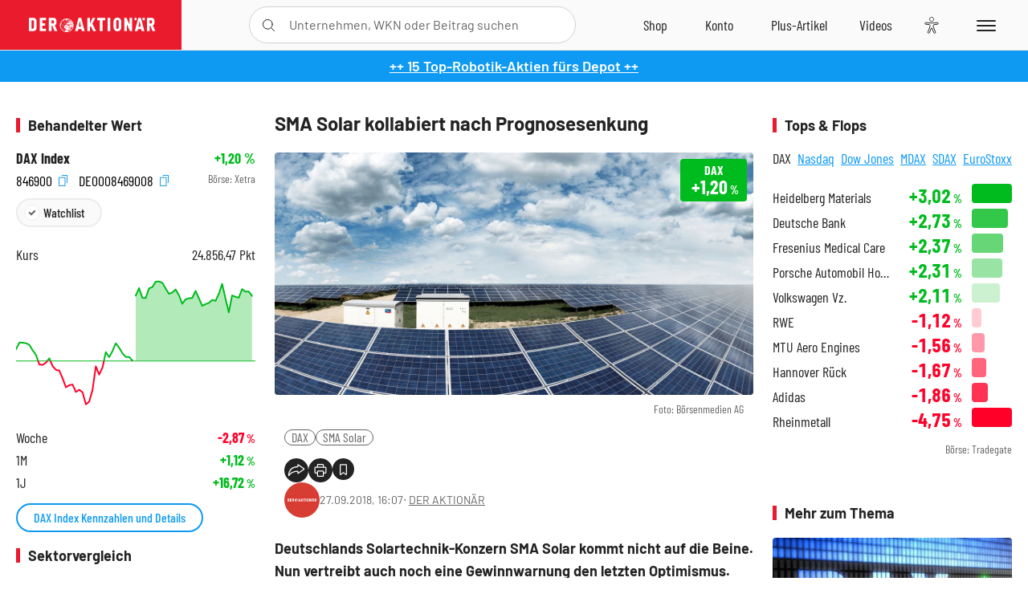

--- FILE ---
content_type: text/html; charset=utf-8
request_url: https://www.deraktionaer.de/artikel/aktien/sma-solar-kollabiert-nach-prognosesenkung-399500.html
body_size: 21661
content:
<!DOCTYPE html>
<html lang="de-de">
<head>
    <link rel="dns-prefetch" href="//cdn.boersenmedien.com">
    <link rel="dns-prefetch" href="//images.boersenmedien.com">
    <link rel="preconnect" href="//cdn.boersenmedien.com">
    <link rel="preconnect" href="//images.boersenmedien.com">
    
    <meta charset="utf-8">
    <meta name="viewport" content="width=device-width, initial-scale=1.0">
    <link rel="apple-touch-icon" sizes="180x180" href="/assets/images/icons/apple-touch-icon.png">
    <link rel="icon" type="image/png" sizes="32x32" href="/assets/images/icons/favicon-32x32.png">
    <link rel="icon" type="image/png" sizes="16x16" href="/assets/images/icons/favicon-16x16.png">
    <link rel="manifest" href="/manifest.json">
        <title>SMA Solar kollabiert nach Prognosesenkung - DER AKTION&#xC4;R</title>
    <meta name="robots" content="index, follow, noodp, max-image-preview:large">
    <meta name="theme-color" content="#e91b2c">
    <meta name="msapplication-navbutton-color" content="#e91b2c">

    <meta name="description" content="SMA Solar kollabiert nach Prognosesenkung">
    <meta name="keywords" content=",DAX,SMA Solar">
    <meta name="news_keywords" content=",DAX,SMA Solar">
    <meta name="date" content="2018-09-27T16:07:00Z">
        <meta name="author" content="DER AKTION&#xC4;R">
    <meta name="publisher" content="DER AKTION&#xC4;R">
    <link rel="canonical" href="https://www.deraktionaer.de/artikel/aktien/sma-solar-kollabiert-nach-prognosesenkung-399500.html">
    <meta property="og:title" content="SMA Solar kollabiert nach Prognosesenkung">
    <meta property="og:type" content="article">
        <meta property="og:image" content="https://images.boersenmedien.com/images/0a085fc4-f411-49ad-9b53-9e94354f6df6.jpg?w=1280">
        <meta property="og:image:width" content="1400">
        <meta property="og:image:height" content="710">
    <meta property="og:url" content="https://www.deraktionaer.de/artikel/aktien/sma-solar-kollabiert-nach-prognosesenkung-399500.html">
    <meta property="og:description" content="SMA Solar kollabiert nach Prognosesenkung">
    <meta property="fb:app_id" content="567365026630618">
    <meta name="twitter:card" content="summary_large_image">
    <meta name="twitter:title" content="SMA Solar kollabiert nach Prognosesenkung">
    <meta name="twitter:site" content="@aktionaer">
    <meta name="twitter:description" content="SMA Solar kollabiert nach Prognosesenkung">
        <meta name="twitter:image" content="https://images.boersenmedien.com/images/0a085fc4-f411-49ad-9b53-9e94354f6df6.jpg?w=1280">
    
    
        <link rel="stylesheet" href="/assets/css/main.min.css?v=20a5oobePaa3APZ5oOxXt9H2BO4p2DEHNO1sNY4KUOw">
    
    <link rel="preload" as="script" id="IOMmBundle" href="https://data-af9a061aaf.deraktionaer.de/iomm/latest/manager/base/es6/bundle.js" />
    <link rel="preload" as="script" href="https://data-af9a061aaf.deraktionaer.de/iomm/latest/bootstrap/loader.js" />
    <script type="application/ld&#x2B;json">
        {"@context":"https://schema.org","@graph":[{"@type":"WebSite","name":"DER AKTIONÄR","url":"https://www.deraktionaer.de/","potentialAction":{"@type":"SearchAction","target":"https://www.deraktionaer.de/suchen?q={search_term_string}","query-input":"required name=search_term_string"}},{"@type":"Organization","name":"Börsenmedien AG","@id":"https://www.boersenmedien.de/#publisher","url":"https://www.boersenmedien.de/","logo":{"@type":"ImageObject","url":"https://images.boersenmedien.com/images/bbc3d6ec-9cb0-4502-98d5-3adc60601cd6.png","width":1200,"height":242},"sameAs":["https://www.deraktionaer.de/","https://www.boerse-online.de/","https://www.eurams.de/"],"address":{"@type":"PostalAddress","streetAddress":"Am Eulenhof 14","addressLocality":"Kulmbach","postalCode":"95326","addressCountry":"DE"},"contactPoint":{"@type":"ContactPoint","url":"https://www.boersenmedien.de/Support/kontakt","telephone":"+49-9221-90510","contactType":"Kundenservice","availableLanguage":["Deutsch"],"areaServed":"DE"},"subOrganization":{"@type":"NewsMediaOrganization","@id":"https://www.deraktionaer.de/#publisher","name":"DER AKTIONÄR","foundingDate":"1996-01-01","url":"https://www.deraktionaer.de/","publishingPrinciples":"https://www.boersenmedien.de/agb.html","logo":{"@type":"ImageObject","url":"https://images.boersenmedien.com/images/b8000b75-24cd-4424-aeec-cf1c4544b5b6.jpg","width":1182,"height":1182},"mainEntityOfPage":{"@type":"WebPage","@id":"https://www.deraktionaer.de/"},"sameAs":["https://www.deraktionaer.de/","https://de.wikipedia.org/wiki/Der_Aktionär","https://www.facebook.com/aktionaer/","https://www.instagram.com/deraktionaer/","https://x.com/aktionaer","https://www.tiktok.com/@deraktionaer","https://apps.apple.com/de/app/der-aktionär/id448927412","https://play.google.com/store/apps/details?id=com.yopeso.deraktionar"]}}]}
    </script>
    <script src="/assets/js/ea_dynamic_loading_da.js"></script>
    <meta name="impact-site-verification" value="64808c59-4dea-4819-8bf2-c95625d83376">
</head>
<body class="">
    <script type='text/javascript' src="//data-af9a061aaf.deraktionaer.de/iomm/latest/bootstrap/loader.js"></script>
    <script data-n-head="ssr" type="text/javascript" data-body="true">
        var dataINFOnline = {
        "st": "daktion",
        "cp": "dak_rc_wf",
        "sv": "in",
        "co": "da2019",
        "sc": "yes"
        };
        IOMm('configure', { st: 'daktion', dn: 'data-af9a061aaf.deraktionaer.de', mh: 5 }); // Configure IOMm
        IOMm('pageview', dataINFOnline); // Count pageview
        IOMm('3p', 'qds', 'in'); // Trigger qds module (for agof ddf participants only!)
    </script>

    <header id="page-header">
        <div id="static-header">
            <div class="container">
                <div id="header-logo-container">
                        <a id="header-logo" href="/"><img loading="lazy" alt="DER AKTION&#xC4;R" src="https://images.boersenmedien.com/images/eef3cc9c-8c0d-43c9-a849-c732c8855a53.svg"></a>
                </div>
                <nav id="header-actions-container" aria-labelledby="header-epaper-notification">

                        <a title="Zu DER AKTIONÄR+" aria-label="Zu DER AKTIONÄR+ " href="/artikel/deraktionaerplus" id="header-aktionaerplus" class="header-action-item subpage"><span></span></a>
                    <a title="Videos" aria-label="Videos" class="header-action-item" id="header-videos" href="/videos"><span></span></a>
                    <div class="toaccount"><a title="Zum Account" aria-label="Zum Account" class="sign-in-button header-action-item" href="/account"><span></span></a></div>
                    <a title="Zum Shop" aria-label="Zum Shop" target="_blank" rel="noopener" href="https://www.boersenmedien.de/shop?btm_campaign=DA-0526-13575&btm_source=Online&btm_medium=Navigation&btm_content=deraktionaer.de&btm_term=Shop&btm_detail=shop " id="header-shop" class="header-action-item"><span></span></a>
                        <a title="E-Paper" aria-label="E-Paper" id="header-epaper" class="header-action-item" href="https://www.boersenmedien.de/produkt/deraktionaer/der-aktionaer-0526-4503.html?btm_campaign=DA-0526-13575&btm_source=Online&btm_medium=Navigation&btm_content=deraktionaer.de&btm_term=Shop&btm_detail=epaper" target="_blank" rel="noopener"><span></span></a>
                        <a title="Home" aria-label="Home" id="header-home" class="header-action-item" href="/"><span></span></a>
                    
    <button aria-label="Teilen-Menu &#xF6;ffnen" id="header-share-article" class="header-action-item">
        <span></span>
    </button>

                    
                        
<div id="search-group" class="header-action-item">
    <div id="search-button-container"><input id="search-input-placeholder" name="search-input-placeholder" role="presentation" type="text"><label aria-hidden="true" for="search-input-placeholder"></label><button class="search-button header-action-button open-search" id="header-search-button" aria-controls="search-overlay" aria-label="Suche öffnen"><span></span></button></div>
    <div id="search-overlay">
        <form method="get" id="search-input" action="/suchen">
            <input type="hidden" name="page" value="1" />
            <div class="input-wrapper">
                <input type="text" name="q" id="search-q" autocomplete="off" />
            </div>
            <button type="submit"><span class="icon-colo-primary"></span></button>
        </form>

        <div id="search-scroll-container">
            <a href="#" style="display:none;" class="search-more"><span>Alle Suchergebnisse f&#xFC;r <span class="search-value"></span> anzeigen</span></a>

            <div id="search-results-header" class="pure-g">
                <div id="search-result-symbols" class="pure-u-1-1 pure-u-sm-1-3">
                    <div class="search-title">Wertpapiere</div>
                    <div class="symbol-container"></div>
                    <div class="symbol-empty">Es gibt keine Wertpapiere.</div>
                </div>
                <div id="search-result-stories" class="pure-u-1-1 pure-u-sm-2-3">
                    <div class="search-title">Top-Artikel</div>
                    <div class="story-container"></div>
                    <div class="story-empty">Kein Treffer gefunden. Bitte versuchen Sie einen anderen Suchbegriff.</div>
                </div>
            </div>
        </div>
        <div id="search-close"><img loading="lazy" alt="Schlie&#xDF;en" src="/assets/images/svg/icon-remove.svg"></div>
    </div>
    <div id="search-overlay-background"></div>
</div>
                    
                    <div class="eyeAble_customToolOpenerClass fr-bullet-nav__link header-action-item" data-controller="bullet-layer" data-controller-options="{&quot;active-class&quot;: &quot;fr-bullet-nav__link--active&quot;}" data-tracking-header="EyeAble">
                        <div class="fr-bullet-nav__icon fr-bullet-nav__icon--eyeable eyeAbleContrastSkip"></div>
                    </div>
                    <button id="menu-button" class="hamburger hamburger--squeeze hamburger--main" type="button" aria-label="Menu" aria-controls="header-navigation">
                        <span class="hamburger-box">
                            <span class="hamburger-inner"></span>
                        </span>
                    </button>
                </nav>
            </div>
            
    <div id="share-article-nav" class="share-article-container">
        <button title="URL kopieren" class="share-url copy-button" onclick="return copy(window.location.href)"><img
                alt="CopyLink"
                src="https://images.boersenmedien.com/images/e9f70a2a-88af-4b41-b33a-e146c67328ce.svg" loading="lazy">
        </button>
        <a title="Facebook teilen" class="share-fb"
           href="https://www.facebook.com/sharer.php?u=https%3A%2F%2Fwww.deraktionaer.de%2Fartikel%2Faktien%2Fsma-solar-kollabiert-nach-prognosesenkung-399500.html&amp;t=SMA&#x2B;Solar&#x2B;kollabiert&#x2B;nach&#x2B;Prognosesenkung"
           rel="noopener" target="da_social"><span></span></a>
        <a title="Tweet" class="share-twitter"
           href="https://twitter.com/intent/tweet?url=https%3A%2F%2Fwww.deraktionaer.de%2Fartikel%2Faktien%2Fsma-solar-kollabiert-nach-prognosesenkung-399500.html" rel="noopener"
           target="da_social"><span></span></a>
        <a title="Per E-Mail teilen" class="share-mail"
           href="mailto:?body=https://www.deraktionaer.dehttps://www.deraktionaer.de/artikel/aktien/sma-solar-kollabiert-nach-prognosesenkung-399500.html" rel="noopener"
           target="da_social"><span></span></a>
        <a title="Seite Drucken" class="share-print" href="javascript:self.print()"><span></span></a>
    </div>

        </div>
        <div id="header-navigation" class="pure-g">
            <div id="navigation-main" class="pure-u-1-1 pure-u-xl-2-3">
                <nav id="navigation" aria-label="Navigation">
                    <ul>
                        <li><a href="/">Home</a></li>
                            <li><a href="/magazin">Magazin</a></li>    
                        <li><a href="/marktueberblick.html">Marktüberblick</a></li>
                        <li>
                            <a href="/musterdepots.html">Depots</a>
                            <span class="open-sub"></span>
                            <div>
                                <ul>
                                    
                                        
        <li><a href="/real-musterdepot.html">Real-Depot</a></li>
        <li><a href="/aktionaer-musterdepot.html">AKTION&#xC4;R-Depot</a></li>
        <li><a href="/tsi-musterdepot.html">TSI-Musterdepot</a></li>

                                    
                                </ul>
                            </div>
                        </li>
                        <li class="navigation-strong"><a href="/artikel/deraktionaerplus">DER AKTIONÄR<strong>+</strong></a></li>
                        <li><a href="/invest">DER AKTIONÄR Indizes</a></li>
                        <li>
                            <span class="nav-no-link">Finanz-Check</span>
                            <span class="open-sub"></span>
                            <div>
                                <ul>
                                    <li><a href="/broker-vergleich">Broker-Vergleich</a></li>
                                    <li><a href="/krypto-broker-vergleich">Krypto-Broker-Vergleich</a></li>
                                    <li><a href="/krypto-boersen-vergleich">Krypto-Börsen-Vergleich</a></li>
                                    <li><a href="/kinderdepot-broker-vergleich">Kinderdepot-Vergleich</a></li>
                                    <li><a href="/tagesgeld-vergleich.html">Tagesgeld-Vergleich</a></li>
                                    <li><a href="/festgeld-vergleich.html">Festgeld-Vergleich</a></li>
                                </ul>
                            </div>
                        </li>
                        <li><a href="/podcasts">Podcasts</a></li>
                        <li>
                            <a href="/videos">DER AKTIONÄR TV</a>
                            <span class="open-sub"></span>
                            <div>
                                <ul>
                                    <li><a href="/videos">Übersicht</a></li>
                                        <li><a href="/videos/boersenpunk/1">B&#xF6;rsenpunk</a></li>
                                        <li><a href="/videos/dax-check/1">DAX-Check LIVE</a></li>
                                        <li><a href="/videos/futuremarkets/1">Future Markets</a></li>
                                        <li><a href="/videos/goldexpertebussler/1">Goldfolio</a></li>
                                        <li><a href="/videos/heavytraderz/1">HeavytraderZ</a></li>
                                        <li><a href="/videos/hotstockreport/1">Hot Stock Report</a></li>
                                        <li><a href="/videos/olivermichel/1">Krypto-Talk</a></li>
                                        <li><a href="/videos/maydornsmeinung/1">maydornsmeinung</a></li>
                                        <li><a href="/videos/schroedersnebenwerte/1">Schr&#xF6;ders Nebenwerte-Watchlist</a></li>
                                        <li><a href="/videos/trading-tipps/1">Trading-Tipp</a></li>
                                        <li><a href="/videos/keyinvest/1">UBS DailyTrader</a></li>
                                </ul>
                            </div>
                        </li>
                        <li>
                            <a href="https://www.boersenmedien.de/shop" target="_blank" rel="noopener">Abo &amp; Shop</a>
                            <span class="open-sub"></span>
                            <div>
                                <ul>
                                    <li><a href="https://www.boersenmedien.de/magazine/deraktionaer/einzelausgaben" target="_blank" rel="noopener">DER AKTIONÄR</a></li>
                                    <li><a href="https://www.boersenmedien.de/aktienreports/1" target="_blank" rel="noopener">Aktien-Reports</a></li>
                                    <li><a href="https://www.boersenmedien.de/boersendienste" target="_blank" rel="noopener">Börsendienste</a></li>
                                </ul>
                            </div>
                        </li>
                        <li><a href="/experten">Experten</a></li>
                        <li><a href="https://www.boersenmedien.com/karriere/jobangebote">Jobs/Karriere</a></li>
                    </ul>
                </nav>
                <nav id="navigation-user" aria-label="Mein Konto">
                        <div class="signin">
                            <div class="navigation-user-row sign-in-button">
                                <div><strong>Sie sind neu hier?</strong> Registrieren Sie sich kostenlos um alle Funktionen unserer Website nutzen zu können:</div>
                                <div><a href="https://login.boersenmedien.com/account/signup" class=" pure-button-secondary"><span>Registrieren</span></a></div>
                            </div>
                            <span class="sign-in-loading">Laden</span>
                        </div>
                        <div class="signin">
                            <div class="navigation-user-row sign-in-button">
                                <div><strong>Sie sind bereits registriert?</strong> Hier können Sie sich anmelden:</div>
                                <div>
                                    <a class=" pure-button-secondary" href="/account/signin"><span>Anmelden</span></a>
                                </div>
                            </div>
                            <span class="sign-in-loading">Laden</span>
                        </div>
                        <div class="signout">
                            <strong id="navigation-head">Willkommen auf deraktionaer.de!</strong><br>
                            <a class="user-nav-button user-nav-symbols" href="/account/watchlist">Meine Watchlist</a>
                            <a class="user-nav-button user-nav-articles" href="/account/bookmarks">Gespeicherten Artikel</a>
                            <a href="https://konto.boersenmedien.com" target="_blank" rel="noopener" class="user-nav-button user-nav-bmagaccount">Börsenmedien Konto</a>
                            <a class="pure-button-primary" href="/account/logout"><span class="sing-out-button">Abmelden</span></a>
                            <br>
                        </div>
                </nav>
                <div class="pure-g">
                    <div id="navigation-app" class="pure-u-1-1 pure-u-lg-1-2">
                        <div><img loading="lazy" alt="DER-AKTION&#xC4;R App" id="app-logo" src="https://images.boersenmedien.com/images/757ea3d3-5e46-4275-80df-30eb7052784c.svg"> DER AKTIONÄR – Unsere App</div>
                        <div><a target="_blank" rel="noopener" id="app-apple" href="https://itunes.apple.com/de/app/der-aktionar-deutschlands/id448927412"><img loading="lazy" alt="Laden im Appstore" src="/assets/images/svg/logo-appstore.svg"></a><a id="app-android" target="_blank" rel="noopener" href="https://play.google.com/store/apps/details?id=com.yopeso.deraktionar"><img alt="Jetzt bei Google Play" src="/assets/images/svg/logo-gplay.svg" /></a></div>
                    </div>
                    <div id="navigation-sm" class="pure-u-1-1 pure-u-lg-1-2">
                        <strong>Folgen Sie uns</strong><br>
                        <a class="share-youtube" target="_blank" rel="noopener" href="https://www.youtube.com/user/DAFChannel/videos">Youtube</a>
                        <a class="share-instagram" target="_blank" rel="noopener" href="https://www.instagram.com/deraktionaer/">Instagram</a>
                        <a class="share-fb" target="_blank" rel="noopener" href="https://www.facebook.com/aktionaer">Facebook</a>
                        <a class="share-twitter" target="_blank" rel="noopener" href="https://twitter.com/aktionaer">Twitter</a>
                    </div>
                </div>
            </div>
            <aside id="navigation-sidebar" class="pure-u-1-1 pure-u-xl-1-3">
                <div class="pure-g">
                    <div id="navigation-stories" class="pure-u-1-1 pure-u-md-16-24 pure-u-xl-1-1"></div>
                    <div id="navigation-symbols" class="pure-u-1-1 pure-u-md-8-24 pure-u-xl-1-1"></div>
                </div>
            </aside>
        </div>
    </header>

    <div class="breaking-news-container">
        

        <div class="header-banner">
            <div><a href="https://www.boersenmedien.de/produkt/deraktionaer/der-aktionaer-0526-4503.html?btm_campaign=da-2605-13575&amp;utm_campaign=da-2605-13575&amp;btm_source=online&amp;utm_source=online&amp;btm_medium=balkenblau&amp;utm_medium=balkenblau&amp;btm_content=deraktionaer.de&amp;utm_content=deraktionaer.de&amp;btm_term=shop&amp;utm_term=shop" target="_blank" rel="nofollow">&#x2B;&#x2B; 15 Top-Robotik-Aktien f&#xFC;rs Depot &#x2B;&#x2B;</a></div>
        </div>

    </div>

        <div id="banner-top-container">
            <div id="banner-big-bill-container">
                <div id="Ads_BA_BS" style="position: relative; text-align: center;">                    
                    <div id='Ads-Bigsize'></div>
                </div>
            </div>
            <div id="banner-sky-container">
                <div id="Ads_BA_SKY">
                    <div id='Ads-Sky' style='min-width: 120px; min-height: 600px;'></div>
                </div>
            </div>
            <div id="banner-sky-left-container">
                <div id="Ads_BA_SKY_LEFT">
                    <div id='Ads-Sky-Left' style='min-width: 120px; min-height: 600px;'></div>
                </div>
            </div>
        </div>

    <div id="page-body" class="container">
        
<article id="article-detail" aria-labelledby="article-title">
    <div id="article-detail-content">
        <header id="article-detail-header">
            <h1 id="article-title">SMA Solar kollabiert nach Prognosesenkung</h1>
            <div class="article-header-image">
                <figure>
                    <picture>
                        <source media="(min-width: 1023px)" srcset="https://images.boersenmedien.com/images/0a085fc4-f411-49ad-9b53-9e94354f6df6.jpg?w=1280&webp=true"
                                type="image/webp">
                        <source media="(min-width: 767px)" srcset="https://images.boersenmedien.com/images/0a085fc4-f411-49ad-9b53-9e94354f6df6.jpg?w=1280&webp=true"
                                type="image/webp">
                        <img loading="lazy" src="https://images.boersenmedien.com/images/0a085fc4-f411-49ad-9b53-9e94354f6df6.jpg?w=1280&webp=true"
                             alt="SMA Solar kollabiert nach Prognosesenkung">
                    </picture>
                        <figcaption><small>Foto: B&#xF6;rsenmedien AG</small></figcaption>
                </figure>
                    
<a class="stock-info stock-info-badge stock-info-badge-big" data-quote="DE0008469008" title="DAX Index" href="/aktien/kurse/dax-de0008469008.html">
    <span class="stock-info-name flex-ellipsis-variable">DAX</span>
    <span class="changePct">-</span>&thinsp;<span class="percentSgn">%</span>    
</a>
            </div>
            <ul id="article-detail-keywords">
                        <li><a href="/suchen?q=%22dax%22">DAX</a></li>
                        <li><a href="/suchen?q=%22sma%20solar%22">SMA Solar</a></li>
            </ul>
            <div id="article-header-info">
                <div class="author-info">
                            <img loading="lazy" alt="DER AKTION&#xC4;R" class="pure-img"
                                 src="https://images.boersenmedien.com/images/0d413005-77dd-4cc2-81b4-7261f40eb4c6.jpg?w=80">
                            27.09.2018, 16:07
                            <span class="article-header-author"> &#8231; <a href="/experten/der-aktionaer.html">DER AKTION&#xC4;R</a></span>
                </div>
                <div id="share-container">
                    <div class="share-buttons">
                        <button aria-label="Teilen-Menu &#xF6;ffnen" id="sm-page-button"
                                class="share-button"></button>
                        
<div id="share-page-nav" class="share-article-container">
	<button title="URL kopieren" class="are-url copy-button" onclick="return copy(window.location.href)"><img alt="AltLinkShare" src="https://images.boersenmedien.com/images/e9f70a2a-88af-4b41-b33a-e146c67328ce.svg" loading="lazy"></button>
	<a title="Facebook teilen" class="share-fb" href="https://www.facebook.com/sharer.php?u=https%3A%2F%2Fwww.deraktionaer.de%2Fartikel%2Faktien%2Fsma-solar-kollabiert-nach-prognosesenkung-399500.html&amp;t=SMA&#x2B;Solar&#x2B;kollabiert&#x2B;nach&#x2B;Prognosesenkung" rel="noopener" target="da_social"><img alt="Bei facebook teilen" src="https://images.boersenmedien.com/images/static/icon-facebook-grey.svg" loading="lazy"></a>
	<a title="Tweet" class="share-twitter" href="https://twitter.com/intent/tweet?url=https%3A%2F%2Fwww.deraktionaer.de%2Fartikel%2Faktien%2Fsma-solar-kollabiert-nach-prognosesenkung-399500.html&text=SMA&#x2B;Solar&#x2B;kollabiert&#x2B;nach&#x2B;Prognosesenkung" rel="noopener" target="da_social"><img alt="Mit twitter teilen" src="https://images.boersenmedien.com/images/c2ffe345-c71f-42e4-9ee3-bd80ca076e68.svg" loading="lazy"></a>
	<a title="Per E-Mail teilen" class="share-mail" href="mailto:?body=https://www.deraktionaer.de/artikel/aktien/sma-solar-kollabiert-nach-prognosesenkung-399500.html" rel="noopener" target="da_social"><img alt="Nachricht senden" src="https://images.boersenmedien.com/images/static/icon-email-grey.svg" loading="lazy"></a>
</div>
                        <a id="print-page-button" class="share-button" title="Seite Drucken"
                           href="javascript:self.print()"><span></span></a>
                        <button id="save-article-body" aria-label="Artikel zu Favoriten hinzuf&#xFC;gen"
                                data-bookmark="399500" class="add"><span></span></button>
                    </div>
                </div>
            </div>
        </header>

        <div id="article-body">
                        
<p class="article-introduction">Deutschlands Solartechnik-Konzern SMA Solar kommt nicht auf die Beine. Nun vertreibt auch noch eine Gewinnwarnung den letzten Optimismus. Der einstige TecDAX-Wert stürzt um mehr als 20 Prozent ab.</p>
                        
<p>SMA erwartet aufgrund des deutlich beschleunigten Preisverfalls sowie Projektverschiebungen infolge des Markteinbruchs in China für das laufende Jahr nur noch einen Umsatz zwischen 800 Millionen und 850 Millionen Euro. Das teilte der Konzern am Nachmittag adhoc mit. Bislang hatte SMA Solar noch mit bis zu einer Milliarde Euro Umsatz kalkuliert.</p>
                        
<p><strong>Hoffnung fürs nächste Jahr</strong></p>
                        
<p>Das Unternehmen will nun gegensteuern. Die Umbaumaßnahmen werden aber das Ergebnis im laufenden Jahr belasten. Das Ergebnis vor Zinsen, Steuern und Abschreibungen (EBITDA) soll aufs Jahr gerechnet bestenfalls bei Null herauskommen, könnte aber auch leicht negativ ausfallen. Hier sah die Prognose bislang einen Wert zwischen 90 und 110 Millionen Euro vor. Für das kommende Jahr rechnet SMA Solar wieder mit einem wachsenden Umsatz und einem positiven EBITDA.</p>
                        
<p>Erst gestern war bekannt geworden, dass der Hedgefonds Millenium International seine Leerverkaufsposition in dem Wechselrichter-Anbieter leicht erhöht hatte.</p>
                        
<p>Die SMA-Aktie crasht nach der Gewinnwarnung. Zeitweise notiert der SDAX-Wert unter der Marke von 22 Euro - der tiefste Stand seit Dezember 2016. DER AKTIONÄR rät weiterhin: Finger weg!</p>
                        
<figure class="article-image  no-bottom-border article-lightbox-image" data-src="https://images.boersenmedien.com/images/6a0384b5-f755-4c24-ba79-ba3a50cc798f.png?webp=true&w=2560" data-sub-html=".image-caption">

        <img alt="" src="https://images.boersenmedien.com/images/6a0384b5-f755-4c24-ba79-ba3a50cc798f.png?webp=true&w=1000" class="pure-img" loading="lazy">

        <figcaption class="image-caption">
                <div class="article-content-src ">Quelle: B&#xF6;rsenmedien AG</div>

        </figcaption>

</figure>
        </div>
            <div class="clear-both">
                <h2 id="werte-title" class="category-headline">Behandelte Werte</h2>
                <div class="table-scrollx-container">
                    <table class="pure-table pure-table-horizontal werte-table" aria-labelledby="werte-title">
                        <thead>
                        <tr>
                            <th scope="col">Name</th>
                            <th scope="col" class="text-center">Wert</th>
                            <th scope="col" class="text-center">Veränderung<br><small>Heute in %</small></th>
                        </tr>
                        </thead>
                        <tbody>
                            <tr class="stock-info" data-quote="DE0008469008" style="opacity:1">
                                <td><a title="DAX Index" href="/aktien/kurse/dax-de0008469008.html">DAX</a></td>
                                <td class="text-center nowrap"><span
                                        class="price">-</span>&thinsp;Pkt.</td>
                                <td class="text-center"><span class="stock-info-badge"><span
                                            class="changePct"></span></span></td>
                            </tr>
                            <tr class="stock-info" data-quote="DE000A0DJ6J9" style="opacity:1">
                                <td><a title="SMA Solar Aktie" href="/aktien/kurse/smasolar-de000a0dj6j9.html">SMA Solar</a></td>
                                <td class="text-center nowrap"><span
                                        class="price">-</span>&thinsp;&#x20AC;</td>
                                <td class="text-center"><span class="stock-info-badge"><span
                                            class="changePct"></span></span></td>
                            </tr>
                        </tbody>
                    </table>
                </div>
                <br>
            </div>
        <div class="hidden">
        </div>

            
    <h2 class="category-headline">Aktuelle Ausgabe</h2>
    <div class="article-list-latest-issue">
        <div class="last-issue-cover">
            <a class="release-item-image" href="https://www.boersenmedien.de/produkt/deraktionaer/der-aktionaer-0526-4503.html?btm_campaign=DA-2605-13575&btm_source=Online&btm_medium=Widget&btm_content=deraktionaer.de&btm_term=Shop&btm_detail=Neuerscheinungen&btm_info=%2Fartikel%2Faktien%2Fsma-solar-kollabiert-nach-prognosesenkung-399500.html" target="_blank">
                <img loading="lazy" alt="DER AKTION&#xC4;R 05/26" src="https://images.boersenmedien.com/images/6e4ace16-99ff-4440-838a-3f793c6cd80a.jpg?w=600&webp=true" />
            </a>
        </div>
        <h3>
            <a class="release-item-image" href="https://www.boersenmedien.de/produkt/deraktionaer/der-aktionaer-0526-4503.html?btm_campaign=DA-2605-13575&btm_source=Online&btm_medium=Widget&btm_content=deraktionaer.de&btm_term=Shop&btm_detail=Neuerscheinungen&btm_info=%2Fartikel%2Faktien%2Fsma-solar-kollabiert-nach-prognosesenkung-399500.html" target="_blank">
                Humanoide Roboter: Zwischen Spott und Milliardenmarkt
            </a>
        </h3>
        <div class="latest-issue-data">
            <span><i title="Ausgabennummer" class="icon-book icon-color-secondary"></i>Nr. 05/26</span>
            <span><i title="Preis" class="icon-price icon-color-secondary"></i>8,90&thinsp;&euro;</span>
        </div>
        <div class="button-container">
            <a class="pure-button pure-button-paypal" target="_blank" rel="noopener" href="https://www.boersenmedien.de/zahlungsmethode/paypal/express/4503?btm_campaign=DA-2605-13575&btm_source=Online&btm_medium=Widget&btm_content=deraktionaer.de&btm_term=PPExpress&btm_detail=AktuelleAusgabe&btm_info=%2Fartikel%2Faktien%2Fsma-solar-kollabiert-nach-prognosesenkung-399500.html"><img loading="lazy" src="https://images.boersenmedien.com/images/74d4a911-0acd-4505-abbe-7e50458f125b.svg" alt="Paypal" title="Paypal"> Sofortkauf</a>
            <a class="pure-button pure-button-secondary" target="_blank" rel="noopener" href="https://www.boersenmedien.de/Checkout/AddToCart?id=4503&btm_campaign=DA-2605-13575&btm_source=Online&btm_medium=Widget&btm_content=deraktionaer.de&btm_term=Warenkorb&btm_detail=AktuelleAusgabe&btm_info=%2Fartikel%2Faktien%2Fsma-solar-kollabiert-nach-prognosesenkung-399500.html">Im Shop kaufen</a>
            <small>Sie erhalten einen Download-Link per E-Mail. Außerdem können Sie gekaufte E-Paper in Ihrem <a class="text-link" href="https://konto.boersenmedien.de" target="_blank">Konto</a> herunterladen.</small>
        </div>
    </div>

            <div id="similar-product">
                <section>
    <h2 class="category-headline">Buchtipp: Der gro&#xDF;e Gebert</h2>
    <div class="pure-g">
        <div id="similar-product-description">
            <p>„Der intelligente Investor“, „Börsenindikatoren“ und „Börsenzyklen“ sind Klassiker der Börsen­literatur. Ihr Autor ist der seit vielen Jahrzehnten an der Börse außerordentlich erfolgreiche Physiker Thomas Gebert, dessen „Gebert Börsenindikator“ seit Jahren die Fachwelt durch seine Einfachheit und durch seine Outperformance beeindruckt. Nun hat Thomas Gebert seine drei Best­seller komplett überarbeitet, an die heutige ­Situation angepasst und mit aktuellen Beispielen ver­sehen. <br>„Der große Gebert“ ist geballtes Börsenwissen, das dem Leser eine Anleitung gibt, wie er sachlich, unaufgeregt und überaus erfolgreich an den Märkten agieren kann.</p>
        </div>
        <div class="article-list-image-container pure-u-1-1 pure-u-sm-6-24">
            <a href="https://www.boersenmedien.de/produkt/buch/der-groe-gebert-3458.html?ref=deraktionaer" target="_blank" rel="noopener">
                <img loading="lazy" src="https://images.boersenmedien.com/images/a35d7d7a-2fe7-448f-af7c-eb8efd14eb81.jpg?w=500&webp=true" class="pure-img" title="Der gro&#xDF;e Gebert" alt="Der gro&#xDF;e Gebert">
            </a>
        </div>
        <div class="article-list-text-container pure-u-1-1 pure-u-sm-18-24">
                <div class="book-product-info"><p><b>Autoren:</b> Gebert, Thomas<br><b>Seitenanzahl:</b> 336<br><b>Erscheinungstermin:</b> 08.02.2024<br><b>Format:</b> Taschenbuch<br><b>ISBN:</b> 978-3-86470-965-4<br></p></div>
            <div class="book-product-price">
                <strong>Preis:</strong> 14,90&thinsp;€
            </div>
            <div class="button-container">
                <a class="pure-button pure-button-paypal"
                   href="https://www.boersenmedien.de/zahlungsmethode/paypal/express/3458?ref=deraktionaer"
                   target="_blank" rel="noopener" alt="Paypal Sofortkauf" title="Paypal Sofortkauf">
                    <img loading="lazy" src="https://images.boersenmedien.com/images/74d4a911-0acd-4505-abbe-7e50458f125b.svg"
                         alt="Paypal" title="Paypal">
                </a>
                <a class="pure-button pure-button-secondary"
                   href="https://www.boersenmedien.de/Checkout/AddToCart?id=3458?ref=deraktionaer"
                   target="_blank" rel="noopener">
                    Im Shop kaufen
                </a>                
            </div>
        </div>
    </div>
</section>
            </div>
    </div>
    
<aside id="article-detail-symbol" aria-label="Wertpapierinformationen" data-quote="DE0008469008">
        <h2 class="category-headline">Behandelter Wert</h2>
        <div class="symbol-intro">
            <div>
                <a href="/aktien/kurse/dax-de0008469008.html">DAX Index</a>
                <strong class="text-right stock-info"><span class="changePct"></span><span class="percentSgn">&thinsp;%</span></strong>
            </div>
            <div>
                <div>
                        <button class="copy-button" onclick="return copy('846900')"> 846900 <i class="icon--exit-fullscreen icon-copy icon-color-action"></i></button>
                        <button class="copy-button" onclick="return copy('DE0008469008')"> DE0008469008 <i class="icon--exit-fullscreen icon-copy icon-color-action"></i></button>
                </div>
                <small class="text-right">Börse: <span class="exchange"></span></small>
            </div>
            <div id="save-symbol-body">
                <button class="add pure-button pure-button-primary" aria-label="Wert zur Watchlist hinzuf&#xFC;gen" data-watchlist="DE0008469008"> Watchlist</button>
            </div>
        </div>
        

        <dl aria-label="Wertpapierdetails zu DAX Index" class="symbol-information">
            <dt>Kurs</dt>
            <dd><span class="price"></span> <span class="currency"></span></dd>

        </dl>
        <div id="article-detail-symbols-chart">
            <a id="sparkline-chart-container" href="/aktien/kurse/dax-de0008469008.html">
                <div id="sparkline-chart"></div>
            </a>
            <div id="symbol_performance"></div>
            <a class="pure-button pure-button-primary" title="DAX Index Kennzahlen und Details" href="/aktien/kurse/dax-de0008469008.html">DAX Index Kennzahlen und Details</a>
        </div>
        <div data-peergroup="DE0008469008" id="article-detail-symbol-peergroup-container"></div>
</aside>
    
<aside id="article-detail-further" aria-labelledby="more-title">
        <section>
            <h2 class="category-headline">Tops &amp; Flops</h2>
            <div class="tabs" id="topflop">
                <ul class="tab-nav">
                        <li><a id="topflop-Dax" class="">DAX</a></li>
                        <li><a id="topflop-Nasdaq" class="inactive">Nasdaq</a></li>
                        <li><a id="topflop-DowJones" class="inactive">Dow Jones</a></li>
                        <li><a id="topflop-MDax" class="inactive">MDAX</a></li>
                        <li><a id="topflop-SDax" class="inactive">SDAX</a></li>
                        <li><a id="topflop-Eurostoxx" class="inactive">EuroStoxx</a></li>
                </ul>
                <div>
                        <div class="tab-page" id="topflop-Dax-c" style="display:block">
                            <ul class="topflop">
        <li class="top">
            <div class="topflop-company">
                <a class="topflop-name" href="/aktien/kurse/heidelbergmaterials-de0006047004.html">Heidelberg Materials</a>
            </div>
            <span class="topflop-value up">&#x2B;3,02<span>&thinsp;%</span></span>
            <span class="topflop-bar up"><span class="progress" style="width:100.00%"></span></span>
            
        </li>
        <li class="top">
            <div class="topflop-company">
                <a class="topflop-name" href="/aktien/kurse/deutschebank-de0005140008.html">Deutsche Bank</a>
            </div>
            <span class="topflop-value up">&#x2B;2,73<span>&thinsp;%</span></span>
            <span class="topflop-bar up"><span class="progress" style="width:90.23%"></span></span>
            
        </li>
        <li class="top">
            <div class="topflop-company">
                <a class="topflop-name" href="/aktien/kurse/freseniusmedicalcare-de0005785802.html">Fresenius Medical Care</a>
            </div>
            <span class="topflop-value up">&#x2B;2,37<span>&thinsp;%</span></span>
            <span class="topflop-bar up"><span class="progress" style="width:78.23%"></span></span>
            
        </li>
        <li class="top">
            <div class="topflop-company">
                <a class="topflop-name" href="/aktien/kurse/porscheautomobilholding-de000pah0038.html">Porsche Automobil Holding</a>
            </div>
            <span class="topflop-value up">&#x2B;2,31<span>&thinsp;%</span></span>
            <span class="topflop-bar up"><span class="progress" style="width:76.32%"></span></span>
            
        </li>
        <li class="top">
            <div class="topflop-company">
                <a class="topflop-name" href="/aktien/kurse/volkswagenvz-de0007664039.html">Volkswagen Vz.</a>
            </div>
            <span class="topflop-value up">&#x2B;2,11<span>&thinsp;%</span></span>
            <span class="topflop-bar up"><span class="progress" style="width:69.74%"></span></span>
            
        </li>
        <li class="flop">
            <div class="topflop-company">
                <a class="topflop-name" href="/aktien/kurse/rwe-de0007037129.html">RWE</a>
            </div>
            <span class="topflop-value down">-1,12<span>&thinsp;%</span></span>
            <span class="topflop-bar down"><span class="progress" style="width:23.51%"></span></span>
            
        </li>
        <li class="flop">
            <div class="topflop-company">
                <a class="topflop-name" href="/aktien/kurse/mtuaeroengines-de000a0d9pt0.html">MTU Aero Engines</a>
            </div>
            <span class="topflop-value down">-1,56<span>&thinsp;%</span></span>
            <span class="topflop-bar down"><span class="progress" style="width:32.89%"></span></span>
            
        </li>
        <li class="flop">
            <div class="topflop-company">
                <a class="topflop-name" href="/aktien/kurse/hannoverrueck-de0008402215.html">Hannover R&#xFC;ck</a>
            </div>
            <span class="topflop-value down">-1,67<span>&thinsp;%</span></span>
            <span class="topflop-bar down"><span class="progress" style="width:35.12%"></span></span>
            
        </li>
        <li class="flop">
            <div class="topflop-company">
                <a class="topflop-name" href="/aktien/kurse/adidas-de000a1ewww0.html">Adidas</a>
            </div>
            <span class="topflop-value down">-1,86<span>&thinsp;%</span></span>
            <span class="topflop-bar down"><span class="progress" style="width:39.19%"></span></span>
            
        </li>
        <li class="flop">
            <div class="topflop-company">
                <a class="topflop-name" href="/aktien/kurse/rheinmetall-de0007030009.html">Rheinmetall</a>
            </div>
            <span class="topflop-value down">-4,75<span>&thinsp;%</span></span>
            <span class="topflop-bar down"><span class="progress" style="width:100.00%"></span></span>
            
        </li>
</ul>
<small>Börse: Tradegate</small>
                        </div>
                        <div class="tab-page" id="topflop-Nasdaq-c" style="">
                            <ul class="topflop">
        <li class="top">
            <div class="topflop-company">
                <a class="topflop-name" href="/aktien/kurse/datadog-us23804l1035.html">Datadog</a>
            </div>
            <span class="topflop-value up">&#x2B;6,12<span>&thinsp;%</span></span>
            <span class="topflop-bar up"><span class="progress" style="width:100.00%"></span></span>
            
        </li>
        <li class="top">
            <div class="topflop-company">
                <a class="topflop-name" href="/aktien/kurse/meta-us30303m1027.html">Meta</a>
            </div>
            <span class="topflop-value up">&#x2B;5,13<span>&thinsp;%</span></span>
            <span class="topflop-bar up"><span class="progress" style="width:83.90%"></span></span>
            
        </li>
        <li class="top">
            <div class="topflop-company">
                <a class="topflop-name" href="/aktien/kurse/atlassiancorpa-us0494681010.html">Atlassian Corp. A</a>
            </div>
            <span class="topflop-value up">&#x2B;4,52<span>&thinsp;%</span></span>
            <span class="topflop-bar up"><span class="progress" style="width:73.99%"></span></span>
            
        </li>
        <li class="top">
            <div class="topflop-company">
                <a class="topflop-name" href="/aktien/kurse/mercadolibre-us58733r1023.html">MercadoLibre</a>
            </div>
            <span class="topflop-value up">&#x2B;4,12<span>&thinsp;%</span></span>
            <span class="topflop-bar up"><span class="progress" style="width:67.44%"></span></span>
            
        </li>
        <li class="top">
            <div class="topflop-company">
                <a class="topflop-name" href="/aktien/kurse/armholdings-us0420682058.html">Arm Holdings</a>
            </div>
            <span class="topflop-value up">&#x2B;3,79<span>&thinsp;%</span></span>
            <span class="topflop-bar up"><span class="progress" style="width:62.06%"></span></span>
            
        </li>
        <li class="flop">
            <div class="topflop-company">
                <a class="topflop-name" href="/aktien/kurse/netflix-us64110l1061.html">Netflix</a>
            </div>
            <span class="topflop-value down">-2,78<span>&thinsp;%</span></span>
            <span class="topflop-bar down"><span class="progress" style="width:70.53%"></span></span>
            
        </li>
        <li class="flop">
            <div class="topflop-company">
                <a class="topflop-name" href="/aktien/kurse/csxcorporation-us1264081035.html">CSX Corporation</a>
            </div>
            <span class="topflop-value down">-2,83<span>&thinsp;%</span></span>
            <span class="topflop-bar down"><span class="progress" style="width:71.89%"></span></span>
            
        </li>
        <li class="flop">
            <div class="topflop-company">
                <a class="topflop-name" href="/aktien/kurse/constellationenergy-us21037t1097.html">Constellation Energy</a>
            </div>
            <span class="topflop-value down">-2,90<span>&thinsp;%</span></span>
            <span class="topflop-bar down"><span class="progress" style="width:73.58%"></span></span>
            
        </li>
        <li class="flop">
            <div class="topflop-company">
                <a class="topflop-name" href="/aktien/kurse/synopsys-us8716071076.html">Synopsys</a>
            </div>
            <span class="topflop-value down">-3,49<span>&thinsp;%</span></span>
            <span class="topflop-bar down"><span class="progress" style="width:88.68%"></span></span>
            
        </li>
        <li class="flop">
            <div class="topflop-company">
                <a class="topflop-name" href="/aktien/kurse/lamresearch-us5128073062.html">Lam Research</a>
            </div>
            <span class="topflop-value down">-3,94<span>&thinsp;%</span></span>
            <span class="topflop-bar down"><span class="progress" style="width:100.00%"></span></span>
            
        </li>
</ul>
<small>Börse: Tradegate</small>
                        </div>
                        <div class="tab-page" id="topflop-DowJones-c" style="">
                            <ul class="topflop">
        <li class="top">
            <div class="topflop-company">
                <a class="topflop-name" href="/aktien/kurse/3m-us88579y1010.html">3M</a>
            </div>
            <span class="topflop-value up">&#x2B;2,34<span>&thinsp;%</span></span>
            <span class="topflop-bar up"><span class="progress" style="width:100.00%"></span></span>
            
        </li>
        <li class="top">
            <div class="topflop-company">
                <a class="topflop-name" href="/aktien/kurse/salesforce-us79466l3024.html">Salesforce</a>
            </div>
            <span class="topflop-value up">&#x2B;2,32<span>&thinsp;%</span></span>
            <span class="topflop-bar up"><span class="progress" style="width:99.20%"></span></span>
            
        </li>
        <li class="top">
            <div class="topflop-company">
                <a class="topflop-name" href="/aktien/kurse/proctergamble-us7427181091.html">Procter &amp; Gamble</a>
                    <span class="news">
                        <a href="/artikel/maerkte-forex-zinsen/wall-street-bullen-am-ball-dow-sp-kratzen-am-rekordhoch--20394078.html">
                            News <i class="icon-arrow"></i>
                        </a>
                    </span>
            </div>
            <span class="topflop-value up">&#x2B;2,16<span>&thinsp;%</span></span>
            <span class="topflop-bar up"><span class="progress" style="width:92.36%"></span></span>
            
        </li>
        <li class="top">
            <div class="topflop-company">
                <a class="topflop-name" href="/aktien/kurse/americanexpress-us0258161092.html">American Express</a>
            </div>
            <span class="topflop-value up">&#x2B;1,82<span>&thinsp;%</span></span>
            <span class="topflop-bar up"><span class="progress" style="width:77.78%"></span></span>
            
        </li>
        <li class="top">
            <div class="topflop-company">
                <a class="topflop-name" href="/aktien/kurse/travelers-us89417e1091.html">Travelers</a>
            </div>
            <span class="topflop-value up">&#x2B;1,50<span>&thinsp;%</span></span>
            <span class="topflop-bar up"><span class="progress" style="width:64.10%"></span></span>
            
        </li>
        <li class="flop">
            <div class="topflop-company">
                <a class="topflop-name" href="/aktien/kurse/thehomedepot-us4370761029.html">The Home Depot</a>
            </div>
            <span class="topflop-value down">-1,23<span>&thinsp;%</span></span>
            <span class="topflop-bar down"><span class="progress" style="width:58.53%"></span></span>
            
        </li>
        <li class="flop">
            <div class="topflop-company">
                <a class="topflop-name" href="/aktien/kurse/ibm-us4592001014.html">IBM</a>
            </div>
            <span class="topflop-value down">-1,61<span>&thinsp;%</span></span>
            <span class="topflop-bar down"><span class="progress" style="width:76.59%"></span></span>
            
        </li>
        <li class="flop">
            <div class="topflop-company">
                <a class="topflop-name" href="/aktien/kurse/walmart-us9311421039.html">Walmart</a>
            </div>
            <span class="topflop-value down">-1,86<span>&thinsp;%</span></span>
            <span class="topflop-bar down"><span class="progress" style="width:88.44%"></span></span>
            
        </li>
        <li class="flop">
            <div class="topflop-company">
                <a class="topflop-name" href="/aktien/kurse/sherwin-williams-us8243481061.html">Sherwin-Williams</a>
            </div>
            <span class="topflop-value down">-1,92<span>&thinsp;%</span></span>
            <span class="topflop-bar down"><span class="progress" style="width:91.24%"></span></span>
            
        </li>
        <li class="flop">
            <div class="topflop-company">
                <a class="topflop-name" href="/aktien/kurse/merckco-us58933y1055.html">Merck &amp; Co.</a>
            </div>
            <span class="topflop-value down">-2,10<span>&thinsp;%</span></span>
            <span class="topflop-bar down"><span class="progress" style="width:100.00%"></span></span>
            
        </li>
</ul>
<small>Börse: Tradegate</small>
                        </div>
                        <div class="tab-page" id="topflop-MDax-c" style="">
                            <ul class="topflop">
        <li class="top">
            <div class="topflop-company">
                <a class="topflop-name" href="/aktien/kurse/unitedinternet-de0005089031.html">United Internet</a>
            </div>
            <span class="topflop-value up">&#x2B;7,05<span>&thinsp;%</span></span>
            <span class="topflop-bar up"><span class="progress" style="width:100.00%"></span></span>
            
        </li>
        <li class="top">
            <div class="topflop-company">
                <a class="topflop-name" href="/aktien/kurse/rational-de0007010803.html">Rational</a>
            </div>
            <span class="topflop-value up">&#x2B;5,97<span>&thinsp;%</span></span>
            <span class="topflop-bar up"><span class="progress" style="width:84.80%"></span></span>
            
        </li>
        <li class="top">
            <div class="topflop-company">
                <a class="topflop-name" href="/aktien/kurse/nordex-de000a0d6554.html">Nordex</a>
            </div>
            <span class="topflop-value up">&#x2B;4,51<span>&thinsp;%</span></span>
            <span class="topflop-bar up"><span class="progress" style="width:64.07%"></span></span>
            
        </li>
        <li class="top">
            <div class="topflop-company">
                <a class="topflop-name" href="/aktien/kurse/bilfinger-de0005909006.html">Bilfinger</a>
            </div>
            <span class="topflop-value up">&#x2B;4,29<span>&thinsp;%</span></span>
            <span class="topflop-bar up"><span class="progress" style="width:60.86%"></span></span>
            
        </li>
        <li class="top">
            <div class="topflop-company">
                <a class="topflop-name" href="/aktien/kurse/teamviewer-de000a2yn900.html">Teamviewer</a>
            </div>
            <span class="topflop-value up">&#x2B;3,98<span>&thinsp;%</span></span>
            <span class="topflop-bar up"><span class="progress" style="width:56.47%"></span></span>
            
        </li>
        <li class="flop">
            <div class="topflop-company">
                <a class="topflop-name" href="/aktien/kurse/talanx-de000tlx1005.html">Talanx</a>
            </div>
            <span class="topflop-value down">-1,67<span>&thinsp;%</span></span>
            <span class="topflop-bar down"><span class="progress" style="width:9.50%"></span></span>
            
        </li>
        <li class="flop">
            <div class="topflop-company">
                <a class="topflop-name" href="/aktien/kurse/aixtron-de000a0wmpj6.html">Aixtron</a>
            </div>
            <span class="topflop-value down">-1,94<span>&thinsp;%</span></span>
            <span class="topflop-bar down"><span class="progress" style="width:11.02%"></span></span>
            
        </li>
        <li class="flop">
            <div class="topflop-company">
                <a class="topflop-name" href="/aktien/kurse/renk-de000renk730.html">Renk</a>
            </div>
            <span class="topflop-value down">-4,32<span>&thinsp;%</span></span>
            <span class="topflop-bar down"><span class="progress" style="width:24.52%"></span></span>
            
        </li>
        <li class="flop">
            <div class="topflop-company">
                <a class="topflop-name" href="/aktien/kurse/hensoldt-de000hag0005.html">Hensoldt</a>
            </div>
            <span class="topflop-value down">-5,27<span>&thinsp;%</span></span>
            <span class="topflop-bar down"><span class="progress" style="width:29.91%"></span></span>
            
        </li>
        <li class="flop">
            <div class="topflop-company">
                <a class="topflop-name" href="/aktien/kurse/carlzeissmeditec-de0005313704.html">Carl Zeiss Meditec</a>
            </div>
            <span class="topflop-value down">-17,60<span>&thinsp;%</span></span>
            <span class="topflop-bar down"><span class="progress" style="width:100.00%"></span></span>
            
        </li>
</ul>
<small>Börse: Tradegate</small>
                        </div>
                        <div class="tab-page" id="topflop-SDax-c" style="">
                            <ul class="topflop">
        <li class="top">
            <div class="topflop-company">
                <a class="topflop-name" href="/aktien/kurse/smasolar-de000a0dj6j9.html">SMA Solar</a>
            </div>
            <span class="topflop-value up">&#x2B;7,16<span>&thinsp;%</span></span>
            <span class="topflop-bar up"><span class="progress" style="width:100.00%"></span></span>
            
        </li>
        <li class="top">
            <div class="topflop-company">
                <a class="topflop-name" href="/aktien/kurse/secunetsecurity-de0007276503.html">Secunet Security</a>
            </div>
            <span class="topflop-value up">&#x2B;6,04<span>&thinsp;%</span></span>
            <span class="topflop-bar up"><span class="progress" style="width:84.28%"></span></span>
            
        </li>
        <li class="top">
            <div class="topflop-company">
                <a class="topflop-name" href="/aktien/kurse/nagarro-de000a3h2200.html">Nagarro</a>
            </div>
            <span class="topflop-value up">&#x2B;5,69<span>&thinsp;%</span></span>
            <span class="topflop-bar up"><span class="progress" style="width:79.50%"></span></span>
            
        </li>
        <li class="top">
            <div class="topflop-company">
                <a class="topflop-name" href="/aktien/kurse/11-de0005545503.html">1&amp;1</a>
            </div>
            <span class="topflop-value up">&#x2B;5,04<span>&thinsp;%</span></span>
            <span class="topflop-bar up"><span class="progress" style="width:70.36%"></span></span>
            
        </li>
        <li class="top">
            <div class="topflop-company">
                <a class="topflop-name" href="/aktien/kurse/cancom-de0005419105.html">Cancom</a>
            </div>
            <span class="topflop-value up">&#x2B;4,93<span>&thinsp;%</span></span>
            <span class="topflop-bar up"><span class="progress" style="width:68.78%"></span></span>
            
        </li>
        <li class="flop">
            <div class="topflop-company">
                <a class="topflop-name" href="/aktien/kurse/vervegroup-se0018538068.html">Verve Group</a>
            </div>
            <span class="topflop-value down">-1,82<span>&thinsp;%</span></span>
            <span class="topflop-bar down"><span class="progress" style="width:11.10%"></span></span>
            
        </li>
        <li class="flop">
            <div class="topflop-company">
                <a class="topflop-name" href="/aktien/kurse/elmossemiconductor-de0005677108.html">Elmos Semiconductor</a>
            </div>
            <span class="topflop-value down">-1,84<span>&thinsp;%</span></span>
            <span class="topflop-bar down"><span class="progress" style="width:11.24%"></span></span>
            
        </li>
        <li class="flop">
            <div class="topflop-company">
                <a class="topflop-name" href="/aktien/kurse/alzchemgroup-de000a2ynt30.html">Alzchem Group</a>
            </div>
            <span class="topflop-value down">-2,76<span>&thinsp;%</span></span>
            <span class="topflop-bar down"><span class="progress" style="width:16.85%"></span></span>
            
        </li>
        <li class="flop">
            <div class="topflop-company">
                <a class="topflop-name" href="/aktien/kurse/draegerwerkvz-de0005550636.html">Dr&#xE4;gerwerk Vz.</a>
            </div>
            <span class="topflop-value down">-3,08<span>&thinsp;%</span></span>
            <span class="topflop-bar down"><span class="progress" style="width:18.77%"></span></span>
            
        </li>
        <li class="flop">
            <div class="topflop-company">
                <a class="topflop-name" href="/aktien/kurse/wackerneuson-de000wack012.html">Wacker Neuson</a>
            </div>
            <span class="topflop-value down">-16,38<span>&thinsp;%</span></span>
            <span class="topflop-bar down"><span class="progress" style="width:100.00%"></span></span>
            
        </li>
</ul>
<small>Börse: Tradegate</small>
                        </div>
                        <div class="tab-page" id="topflop-Eurostoxx-c" style="">
                            <ul class="topflop">
        <li class="top">
            <div class="topflop-company">
                <a class="topflop-name" href="/aktien/kurse/deutschebank-de0005140008.html">Deutsche Bank</a>
            </div>
            <span class="topflop-value up">&#x2B;2,73<span>&thinsp;%</span></span>
            <span class="topflop-bar up"><span class="progress" style="width:100.00%"></span></span>
            
        </li>
        <li class="top">
            <div class="topflop-company">
                <a class="topflop-name" href="/aktien/kurse/saintgobain-fr0000125007.html">Saint Gobain</a>
            </div>
            <span class="topflop-value up">&#x2B;2,37<span>&thinsp;%</span></span>
            <span class="topflop-bar up"><span class="progress" style="width:87.03%"></span></span>
            
        </li>
        <li class="top">
            <div class="topflop-company">
                <a class="topflop-name" href="/aktien/kurse/volkswagenvz-de0007664039.html">Volkswagen Vz.</a>
            </div>
            <span class="topflop-value up">&#x2B;2,11<span>&thinsp;%</span></span>
            <span class="topflop-bar up"><span class="progress" style="width:77.29%"></span></span>
            
        </li>
        <li class="top">
            <div class="topflop-company">
                <a class="topflop-name" href="/aktien/kurse/siemensenergy-de000ener6y0.html">Siemens Energy</a>
            </div>
            <span class="topflop-value up">&#x2B;2,04<span>&thinsp;%</span></span>
            <span class="topflop-bar up"><span class="progress" style="width:74.74%"></span></span>
            
        </li>
        <li class="top">
            <div class="topflop-company">
                <a class="topflop-name" href="/aktien/kurse/asml-nl0010273215.html">ASML</a>
            </div>
            <span class="topflop-value up">&#x2B;2,03<span>&thinsp;%</span></span>
            <span class="topflop-bar up"><span class="progress" style="width:74.40%"></span></span>
            
        </li>
        <li class="flop">
            <div class="topflop-company">
                <a class="topflop-name" href="/aktien/kurse/ferrari-nl0011585146.html">Ferrari</a>
            </div>
            <span class="topflop-value down">-1,74<span>&thinsp;%</span></span>
            <span class="topflop-bar down"><span class="progress" style="width:36.70%"></span></span>
            
        </li>
        <li class="flop">
            <div class="topflop-company">
                <a class="topflop-name" href="/aktien/kurse/adidas-de000a1ewww0.html">Adidas</a>
            </div>
            <span class="topflop-value down">-1,86<span>&thinsp;%</span></span>
            <span class="topflop-bar down"><span class="progress" style="width:39.19%"></span></span>
            
        </li>
        <li class="flop">
            <div class="topflop-company">
                <a class="topflop-name" href="/aktien/kurse/essilorluxottica-fr0000121667.html">EssilorLuxottica</a>
            </div>
            <span class="topflop-value down">-1,90<span>&thinsp;%</span></span>
            <span class="topflop-bar down"><span class="progress" style="width:40.03%"></span></span>
            
        </li>
        <li class="flop">
            <div class="topflop-company">
                <a class="topflop-name" href="/aktien/kurse/safran-fr0000073272.html">Safran</a>
            </div>
            <span class="topflop-value down">-3,75<span>&thinsp;%</span></span>
            <span class="topflop-bar down"><span class="progress" style="width:78.93%"></span></span>
            
        </li>
        <li class="flop">
            <div class="topflop-company">
                <a class="topflop-name" href="/aktien/kurse/rheinmetall-de0007030009.html">Rheinmetall</a>
            </div>
            <span class="topflop-value down">-4,75<span>&thinsp;%</span></span>
            <span class="topflop-bar down"><span class="progress" style="width:100.00%"></span></span>
            
        </li>
</ul>
<small>Börse: Tradegate</small>
                        </div>
                </div>
            </div>
        </section>

        <section class="related-articles-sidebar">
            <h2 class="category-headline">Mehr zum Thema</h2>
            <a href="https://www.deraktionaer.de/artikel/maerkte-forex-zinsen/dax-zieht-an-vw-mercedes-co-gefragt-rheinmetall-unter-druck-20394074.html" title="DAX zieht an: VW, Mercedes &amp; Co gefragt, Rheinmetall unter Druck">
                <img loading="lazy" alt="DAX zieht an: VW, Mercedes & Co gefragt, Rheinmetall unter Druck  / Foto: DAX" title="DAX zieht an: VW, Mercedes & Co gefragt, Rheinmetall unter Druck  / Foto: DAX" src="https://images.boersenmedien.com/images/d2cd13dc-1db5-4a36-b795-eee5ddb9329a.jpg?w=300" class="pure-img" />
            </a>
            <ul>
                    <li><small>22.01.2026, 18:05 &#8231; Julian Weber</small><br><a href="https://www.deraktionaer.de/artikel/maerkte-forex-zinsen/dax-zieht-an-vw-mercedes-co-gefragt-rheinmetall-unter-druck-20394074.html">DAX zieht an: VW, Mercedes & Co gefragt, Rheinmetall unter Druck</a></li>
                    <li><small>22.01.2026, 07:53 &#8231; Marion Schlegel</small><br><a href="https://www.deraktionaer.de/artikel/indizes/dax-stark-groenland-wende-mercedes-vw-deutsche-boerse-rheinmetall-intel-salzgitter-im-fokus-20394003.html">DAX stark: Grönland&#8209;Wende, Mercedes, VW, Deutsche Börse, Rheinmetall, Intel, Salzgitter im Fokus</a></li>
                    <li><small>21.01.2026, 20:55 &#8231; Julian Weber</small><br><a href="https://www.deraktionaer.de/artikel/maerkte-forex-zinsen/trump-heizt-erholung-der-maerkte-weiter-an-groenland-zoelle-verschoben-20393994.html">Trump heizt Erholung der Märkte weiter an – Grönland&#8209;Zölle verschoben</a></li>
            </ul>
                <div class="text-right"><a class="pure-button pure-button-primary" title="DAX Index Nachrichten" href="/aktien/artikel/dax-de0008469008">Mehr DAX Empfehlungen</a></div>
        </section>
    
    <section id="sidebar-singlepucaches">
        <div class="category-more-header"><h2 class="category-headline">Unsere Neuerscheinungen</h2><a title="Alle Neuerscheinungen" target="_blank" rel="noopener" href="https://www.boersenmedien.de/produkte">Alle Neuerscheinungen</a></div>
            <article class="latest-release-item">
                <a class="release-item-image" href="https://www.boersenmedien.de/produkt/hebeltrader/hebeltrader-ausgabe-1226-4504.html?btm_campaign=DA-26HEBELTRADER Ausgabe 12-13834&btm_source=Online&btm_medium=Widget&btm_content=deraktionaer.de&btm_term=Shop&btm_detail=Neuerscheinungen&btm_info=%2Fartikel%2Faktien%2Fsma-solar-kollabiert-nach-prognosesenkung-399500.html" target="_blank">
                    <img loading="lazy" src="https://images.boersenmedien.com/images/1c248046-b54e-46aa-bfeb-8e56ff58b958.jpg?w=250&webp=true" alt="HEBELTRADER Ausgabe 12/26" />
                </a>
                <div class="release-item-content">
                    <h3>
                        <a href="https://www.boersenmedien.de/produkt/hebeltrader/hebeltrader-ausgabe-1226-4504.html?btm_campaign=DA-26HEBELTRADER Ausgabe 12-13834&btm_source=Online&btm_medium=Widget&btm_content=deraktionaer.de&btm_term=Shop&btm_detail=Neuerscheinungen&btm_info=%2Fartikel%2Faktien%2Fsma-solar-kollabiert-nach-prognosesenkung-399500.html" target="_blank">
                            HEBELTRADER Ausgabe 12/26
                        </a>
                    </h3>
                    <div class="release-item-footer">
                        <a class="pure-button pure-button-secondary pure-button-secondary-small" href="https://www.boersenmedien.de/Checkout/AddToCart?id=4504&btm_campaign=DA-26HEBELTRADER Ausgabe 12-13834&btm_source=Online&btm_medium=Widget&btm_content=deraktionaer.de&btm_term=Warenkorb&btm_detail=Neuerscheinungen&btm_info=%2Fartikel%2Faktien%2Fsma-solar-kollabiert-nach-prognosesenkung-399500.html" target="_blank" rel="noopener">
                            9,90 &euro;
                        </a>
                        <a class="pure-button pure-button-paypal pure-button-paypal-small" href="https://www.boersenmedien.de/zahlungsmethode/paypal/express/4504?btm_campaign=DA-26HEBELTRADER Ausgabe 12-13834&btm_source=Online&btm_medium=Widget&btm_content=deraktionaer.de&btm_term=PPExpress&btm_detail=Neuerscheinungen&btm_info=%2Fartikel%2Faktien%2Fsma-solar-kollabiert-nach-prognosesenkung-399500.html" target="_blank" rel="noopener" alt="Paypal Sofortkauf" title="Paypal Sofortkauf"><img loading="lazy" src="https://images.boersenmedien.com/images/74d4a911-0acd-4505-abbe-7e50458f125b.svg" alt="Paypal" title="Paypal"></a>
                    </div>
                </div>
            </article>                    <article class="latest-release-item">
                <a class="release-item-image" href="https://www.boersenmedien.de/produkt/deraktionaer/der-aktionaer-0526-4503.html?btm_campaign=DA-2605-13575&btm_source=Online&btm_medium=Widget&btm_content=deraktionaer.de&btm_term=Shop&btm_detail=Neuerscheinungen&btm_info=%2Fartikel%2Faktien%2Fsma-solar-kollabiert-nach-prognosesenkung-399500.html" target="_blank">
                    <img loading="lazy" src="https://images.boersenmedien.com/images/6e4ace16-99ff-4440-838a-3f793c6cd80a.jpg?w=250&webp=true" alt="DER AKTION&#xC4;R 05/26" />
                </a>
                <div class="release-item-content">
                    <h3>
                        <a href="https://www.boersenmedien.de/produkt/deraktionaer/der-aktionaer-0526-4503.html?btm_campaign=DA-2605-13575&btm_source=Online&btm_medium=Widget&btm_content=deraktionaer.de&btm_term=Shop&btm_detail=Neuerscheinungen&btm_info=%2Fartikel%2Faktien%2Fsma-solar-kollabiert-nach-prognosesenkung-399500.html" target="_blank">
                            DER AKTION&#xC4;R 05/26
                        </a>
                    </h3>
                    <div class="release-item-footer">
                        <a class="pure-button pure-button-secondary pure-button-secondary-small" href="https://www.boersenmedien.de/Checkout/AddToCart?id=4503&btm_campaign=DA-2605-13575&btm_source=Online&btm_medium=Widget&btm_content=deraktionaer.de&btm_term=Warenkorb&btm_detail=Neuerscheinungen&btm_info=%2Fartikel%2Faktien%2Fsma-solar-kollabiert-nach-prognosesenkung-399500.html" target="_blank" rel="noopener">
                            8,90 &euro;
                        </a>
                        <a class="pure-button pure-button-paypal pure-button-paypal-small" href="https://www.boersenmedien.de/zahlungsmethode/paypal/express/4503?btm_campaign=DA-2605-13575&btm_source=Online&btm_medium=Widget&btm_content=deraktionaer.de&btm_term=PPExpress&btm_detail=Neuerscheinungen&btm_info=%2Fartikel%2Faktien%2Fsma-solar-kollabiert-nach-prognosesenkung-399500.html" target="_blank" rel="noopener" alt="Paypal Sofortkauf" title="Paypal Sofortkauf"><img loading="lazy" src="https://images.boersenmedien.com/images/74d4a911-0acd-4505-abbe-7e50458f125b.svg" alt="Paypal" title="Paypal"></a>
                    </div>
                </div>
            </article>                    <article class="latest-release-item">
                <a class="release-item-image" href="https://www.boersenmedien.de/produkt/hebeltrader/hebeltrader-ausgabe-1126-4501.html?btm_campaign=DA-26HEBELTRADER Ausgabe 11-13832&btm_source=Online&btm_medium=Widget&btm_content=deraktionaer.de&btm_term=Shop&btm_detail=Neuerscheinungen&btm_info=%2Fartikel%2Faktien%2Fsma-solar-kollabiert-nach-prognosesenkung-399500.html" target="_blank">
                    <img loading="lazy" src="https://images.boersenmedien.com/images/1c248046-b54e-46aa-bfeb-8e56ff58b958.jpg?w=250&webp=true" alt="HEBELTRADER Ausgabe 11/26" />
                </a>
                <div class="release-item-content">
                    <h3>
                        <a href="https://www.boersenmedien.de/produkt/hebeltrader/hebeltrader-ausgabe-1126-4501.html?btm_campaign=DA-26HEBELTRADER Ausgabe 11-13832&btm_source=Online&btm_medium=Widget&btm_content=deraktionaer.de&btm_term=Shop&btm_detail=Neuerscheinungen&btm_info=%2Fartikel%2Faktien%2Fsma-solar-kollabiert-nach-prognosesenkung-399500.html" target="_blank">
                            HEBELTRADER Ausgabe 11/26
                        </a>
                    </h3>
                    <div class="release-item-footer">
                        <a class="pure-button pure-button-secondary pure-button-secondary-small" href="https://www.boersenmedien.de/Checkout/AddToCart?id=4501&btm_campaign=DA-26HEBELTRADER Ausgabe 11-13832&btm_source=Online&btm_medium=Widget&btm_content=deraktionaer.de&btm_term=Warenkorb&btm_detail=Neuerscheinungen&btm_info=%2Fartikel%2Faktien%2Fsma-solar-kollabiert-nach-prognosesenkung-399500.html" target="_blank" rel="noopener">
                            9,90 &euro;
                        </a>
                        <a class="pure-button pure-button-paypal pure-button-paypal-small" href="https://www.boersenmedien.de/zahlungsmethode/paypal/express/4501?btm_campaign=DA-26HEBELTRADER Ausgabe 11-13832&btm_source=Online&btm_medium=Widget&btm_content=deraktionaer.de&btm_term=PPExpress&btm_detail=Neuerscheinungen&btm_info=%2Fartikel%2Faktien%2Fsma-solar-kollabiert-nach-prognosesenkung-399500.html" target="_blank" rel="noopener" alt="Paypal Sofortkauf" title="Paypal Sofortkauf"><img loading="lazy" src="https://images.boersenmedien.com/images/74d4a911-0acd-4505-abbe-7e50458f125b.svg" alt="Paypal" title="Paypal"></a>
                    </div>
                </div>
            </article>            </section>

</aside>
    <div class="modal" id="watchlistAddModal">
    <div class="modal-content">
        <div id="watchlistAddModalContent"></div>
    </div>
</div>
</article>






            <div id="flyin-banner">
                <div id="Ads-Flyin"></div>
                <button class="flyin-close" onclick="document.getElementById('flyin-banner').classList.remove('active')"></button>
            </div>
    </div>   

        <div id="overlayad">
            <div id="overlayad-content">
                <div id="Ads-Overlay"></div>
                <button class="overlay-close" onclick="document.getElementById('overlayad').classList.remove('active')"></button>
            </div>
        </div>

    
<footer id="page-footer">
        <div class="container pure-g">
            <div class="pure-u-1-1 pure-u-md-1-2 pure-u-lg-1-4">
                <nav aria-label="Rechtliches">
                    <ul>
                        <li><a href="/mediadaten.html">Mediadaten</a></li>
                        <li><a href="/impressum.html">Impressum</a></li>
                        <li><a href="/nutzungsbedingungen.html">Nutzungsbedingungen</a></li>
                        <li><a href="/datenschutz.html">Datenschutz</a></li>
                        <li><a href="/barrierefreiheitserklaerung.html">Barrierefreiheitserklärung</a></li>
                            <li><button href="#" onclick="window._sp_.gdpr.loadPrivacyManagerModal(807767);">Datenschutzeinstellungen</button></li>    
                        <li><a href="/videotext.html">Videotext</a></li>
                        <li><a href="https://www.boersenmedien.de/unternehmen/karriere/offenestellen.html" target="_blank" rel="noopener">Offene Stellen</a></li>
                        <li><a href="https://www.boersenmedien.de/Support/kontakt">Abo kündigen</a></li>
                    </ul>
                </nav>
            </div>
            <div class="pure-u-1-1 pure-u-sm-1-2 pure-u-md-1-4">
                <nav aria-label="Seitenüberblick">
                    <ul>
                        <li><a href="/aktien.html">Alle Aktien</a></li>
                        <li><a href="https://www.deraktionaer.tv" target="_blank" rel="noopener">Mediathek</a></li>
                        <li><a href="/experten">Experten</a></li>
                        <li><a href="/marktueberblick.html">Marktüberblick</a></li>
                        <li><a href="/musterdepots.html">Muster- & Real-Depots</a></li>
                        <li><a href="/invest">DER AKTIONÄR Indizes</a></li>
                        <li><a href="https://www.boersenmedien.de/shop" target="_blank" rel="noopener">Abo & Shop</a></li>
                        <li>
                            <div class="eyeAble_customToolOpenerClass" data-controller="bullet-layer" data-controller-options="{&quot;active-class&quot;: &quot;fr-bullet-nav__link--active&quot;}" data-tracking-header="EyeAble">
                                Bedienhilfen
                            </div>
                        </li>
                    </ul>
                </nav>
            </div>
            <div class="pure-u-1-1 pure-u-md-1-2 pure-u-lg-1-4">
                <div class="footer-head" id="footer-contact">Schreiben Sie uns</div>
                <nav class="social-icons" aria-labelledby="footer-contact">
                    <ul>
                        <li><a target="_blank" rel="noopener" href="https://www.boersenmedien.de/Support/kontakt"><img alt="Nachricht senden" class="social-icons icon-email" src="/assets/images/svg/icon-email-grey.svg" loading="lazy">Kontakt</a></li>
                        <li><a href="https://www.youtube.com/user/DAFChannel/videos" target="_blank" rel="noopener"><img alt="DER AKTION&#xC4;R bei Youtube" class="social-icons icon-youtube" src="/assets/images/svg/icon-youtube-grey.svg" loading="lazy">Youtube</a></li>
                        <li><a href="https://www.instagram.com/deraktionaer/" target="_blank" rel="noopener"><img alt="DER AKTION&#xC4;R bei Instagram" class="social-icons icon-instagram" src="/assets/images/svg/icon-instagram-grey.svg" loading="lazy">Instagram</a></li>
                        <li><a href="https://www.facebook.com/aktionaer" target="_blank" rel="noopener"><img alt="DER AKTION&#xC4;R bei facebook" class="social-icons icon-facebook" src="/assets/images/svg/icon-facebook-grey.svg" loading="lazy">Facebook</a></li>
                        <li><a href="https://twitter.com/aktionaer" target="_blank" rel="noopener"><img alt="DER AKTION&#xC4;R bei twitter" class="social-icons icon-twitter" src="https://images.boersenmedien.com/images/c2ffe345-c71f-42e4-9ee3-bd80ca076e68.svg" loading="lazy">Twitter</a></li>
                    </ul>
                </nav>
            </div>
            <div id="footer-media" class="pure-u-1-1 pure-u-md-1-2 pure-u-lg-1-4">
                <div class="footer-head">DER AKTIONÄR ist IVW-geprüft</div>
                <img alt="Informationsgemeinschaft zur Feststellung der Verbreitung von Werbetr&#xE4;gern (ivw)" src="https://images.boersenmedien.com/images/eb5dc11c-a920-4fb6-8de3-a05992030e1f.svg" loading="lazy">
            </div>
            <div class="pure-u-1-1">
                <div class="trustpilot-widget" data-locale="de-DE" data-template-id="5406e65db0d04a09e042d5fc" data-businessunit-id="5f5257fe254c5300017b5924" data-style-height="28px" data-style-width="100%" data-theme="dark"></div>
            </div>
        </div>
        <div id="footer-copy" class="text-center container">&copy; Copyright 2026 Börsenmedien AG. Alle Rechte vorbehalten.</div>
    </footer>
    
        <script>function _typeof(t) { return (_typeof = "function" == typeof Symbol && "symbol" == typeof Symbol.iterator ? function (t) { return typeof t } : function (t) { return t && "function" == typeof Symbol && t.constructor === Symbol && t !== Symbol.prototype ? "symbol" : typeof t })(t) } !function () { for (var t, e, o = [], n = window, r = n; r;) { try { if (r.frames.__tcfapiLocator) { t = r; break } } catch (t) { } if (r === n.top) break; r = n.parent } t || (function t() { var e = n.document, o = !!n.frames.__tcfapiLocator; if (!o) if (e.body) { var r = e.createElement("iframe"); r.style.cssText = "display:none", r.name = "__tcfapiLocator", e.body.appendChild(r) } else setTimeout(t, 5); return !o }(), n.__tcfapi = function () { for (var t = arguments.length, n = new Array(t), r = 0; r < t; r++)n[r] = arguments[r]; if (!n.length) return o; "setGdprApplies" === n[0] ? n.length > 3 && 2 === parseInt(n[1], 10) && "boolean" == typeof n[3] && (e = n[3], "function" == typeof n[2] && n[2]("set", !0)) : "ping" === n[0] ? "function" == typeof n[2] && n[2]({ gdprApplies: e, cmpLoaded: !1, cmpStatus: "stub" }) : o.push(n) }, n.addEventListener("message", (function (t) { var e = "string" == typeof t.data, o = {}; if (e) try { o = JSON.parse(t.data) } catch (t) { } else o = t.data; var n = "object" === _typeof(o) ? o.__tcfapiCall : null; n && window.__tcfapi(n.command, n.version, (function (o, r) { var a = { __tcfapiReturn: { returnValue: o, success: r, callId: n.callId } }; t && t.source && t.source.postMessage && t.source.postMessage(e ? JSON.stringify(a) : a, "*") }), n.parameter) }), !1)) }();</script>
        <script>
            window._sp_queue = [];
            window._sp_ = {
                config: {
                    accountId: 1899,
                    baseEndpoint: 'https://cdn.privacy-mgmt.com',
                    propertyHref: 'https://www.deraktionaer.de',
                    joinHref: true,
                    gdpr: {},
                    targetingParams: {
                        member: 'false'
                    }
                }
            }
        </script>
        <script src='https://cdn.privacy-mgmt.com/unified/wrapperMessagingWithoutDetection.js' async></script>
    
    
        <script src="/assets/js/main.min.js?v=MTvWdh__b5XNOdl1MXYP3c6z-zW0bpUXRIIy05k0KTY"></script>
    

            <script async src="https://securepubads.g.doubleclick.net/tag/js/gpt.js" crossorigin="anonymous"></script>
            <script>
                defineAdSlots('/17735348/aktionaer_sub_superbanner-bigsize', '/17735348/aktionaer_sub_skyscraper-halfpage', '/17735348/aktionaer_sub_skyscraper-left', '/17735348/aktionaer_sub_flyin', '/17735348/aktionaer_sub_overlay');
                displayAds('Ads-Bigsize');
            </script>

    
    <script type="application/ld&#x2B;json">
            {"@context":"https://schema.org","@type":"NewsArticle","headline":"SMA Solar kollabiert nach Prognosesenkung","datePublished":"2018-09-27T16:07:00+00:00","author":{"@type":"Person","name":"DER AKTIONÄR","url":"https://www.deraktionaer.de/experten/der-aktionaer.html"},"image":"https://images.boersenmedien.com/images/0a085fc4-f411-49ad-9b53-9e94354f6df6.jpg","mainEntityOfPage":"https://www.deraktionaer.de/artikel/aktien/sma-solar-kollabiert-nach-prognosesenkung-399500.html","description":"SMA Solar kollabiert nach Prognosesenkung","articleBody":"Deutschlands Solartechnik-Konzern SMA Solar kommt nicht auf die Beine. Nun vertreibt auch noch eine Gewinnwarnung den letzten Optimismus. Der einstige TecDAX-Wert stürzt um mehr als 20 Prozent ab.\n\nSMA erwartet aufgrund des deutlich beschleunigten Preisverfalls sowie Projektverschiebungen infolge des Markteinbruchs in China für das laufende Jahr nur noch einen Umsatz zwischen 800 Millionen und 850 Millionen Euro. Das teilte der Konzern am Nachmittag adhoc mit. Bislang hatte SMA Solar noch mit bis zu einer Milliarde Euro Umsatz kalkuliert.\n\nHoffnung fürs nächste Jahr\n\nDas Unternehmen will nun gegensteuern. Die Umbaumaßnahmen werden aber das Ergebnis im laufenden Jahr belasten. Das Ergebnis vor Zinsen, Steuern und Abschreibungen (EBITDA) soll aufs Jahr gerechnet bestenfalls bei Null herauskommen, könnte aber auch leicht negativ ausfallen. Hier sah die Prognose bislang einen Wert zwischen 90 und 110 Millionen Euro vor. Für das kommende Jahr rechnet SMA Solar wieder mit einem wachsenden Umsatz und einem positiven EBITDA.\n\nErst gestern war bekannt geworden, dass der Hedgefonds Millenium International seine Leerverkaufsposition in dem Wechselrichter-Anbieter leicht erhöht hatte.\n\nDie SMA-Aktie crasht nach der Gewinnwarnung. Zeitweise notiert der SDAX-Wert unter der Marke von 22 Euro - der tiefste Stand seit Dezember 2016. DER AKTIONÄR rät weiterhin: Finger weg!\n\n","isAccessibleForFree":true,"hasPart":{"@type":"WebPageElement","isAccessibleForFree":true,"cssSelector":"#article-body"},"publisher":{"@id":"https://www.deraktionaer.de/#publisher"}}
        
    </script>
    <script type="text/javascript" src="/assets/js/highstock.min.js?v=AgFA9dIwzCe_LMVAlQ-76Zmv7MJOCXGct8yTx_vaxBY"></script>
    <script type="text/javascript">
        $(document).ready(function () {
            site.bookmark();
            watchlist.addWatchlistInit();
            loadArticleContent();
            site.loadPerformanceTable('DE0008469008', true);
            loadSparklineChart('DE0008469008');

            $('[data-peergroup]').each(function () {
                var isin = $(this).data('peergroup');
                $.get('/artikel/peergroup/' + isin,
                    function (data) {
                        $('[data-peergroup]').html(data);
                    });
            });
        });
    </script>

</body>
</html>


--- FILE ---
content_type: text/html; charset=utf-8
request_url: https://www.deraktionaer.de/aktien/DE0008469008/performance?s=true
body_size: -84
content:

<dl class="symbol-performance">
        <dt>Woche</dt>
        <dd class="changePct down">-2,87<span>&thinsp;%</span></dd>
        <dt>1M</dt>
        <dd class="changePct up">&#x2B;1,12<span>&thinsp;%</span></dd>
        <dt>1J</dt>
        <dd class="changePct up">&#x2B;16,72<span>&thinsp;%</span></dd>
</dl>

--- FILE ---
content_type: text/html; charset=utf-8
request_url: https://www.deraktionaer.de/artikel/peergroup/DE0008469008
body_size: 120
content:

<div id="article-detail-symbol-peergroup" class="symbol-peergroup">
    <h2 class="category-headline">Sektorvergleich</h2>
    <dl>
            <dt class="flex-ellipsis-variable">Infront Nikkei 225</dt>
            <dd class="up">&#x2B;1,55<span>&thinsp;%</span></dd>
            <dt class="flex-ellipsis-variable">DAX</dt>
            <dd class="up">&#x2B;1,20<span>&thinsp;%</span></dd>
            <dt class="flex-ellipsis-variable">MDAX</dt>
            <dd class="up">&#x2B;0,93<span>&thinsp;%</span></dd>
            <dt class="flex-ellipsis-variable">Infront DowJones</dt>
            <dd class="up">&#x2B;0,62<span>&thinsp;%</span></dd>
    </dl>
    <a href="/aktien/peergroup/dax-de0008469008.html?peergroup=de000db2kfd1&amp;peergroup=de0008469008&amp;peergroup=de000db2f6m1&amp;peergroup=de000db2kfa7" class="pure-button pure-button-primary">Zum Sektorvergleich</a>
</div>